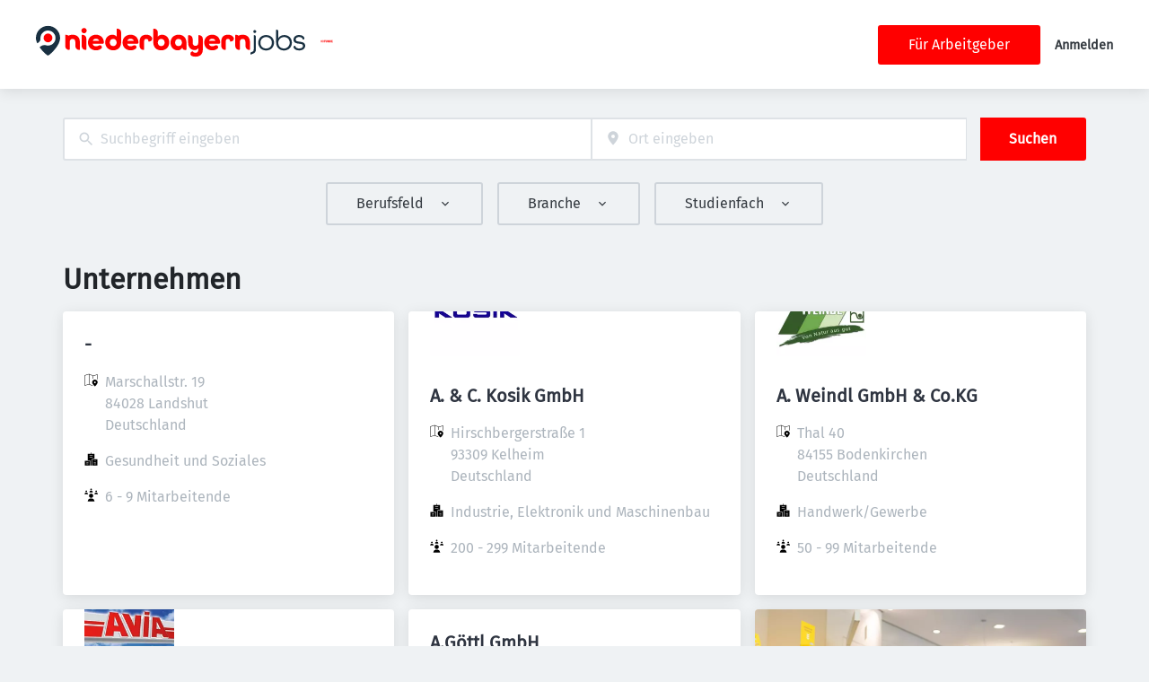

--- FILE ---
content_type: image/svg+xml
request_url: https://niederbayernjobs.de/static/niederbayernjobs/logo.svg
body_size: 1768
content:
<?xml version="1.0" encoding="UTF-8"?>
<svg id="Ebene_1" data-name="Ebene 1" xmlns="http://www.w3.org/2000/svg" viewBox="0 0 524.66 60">
  <defs>
    <style>
      .cls-1 {
        fill: red;
      }

      .cls-2 {
        fill: #193041;
      }
    </style>
  </defs>
  <g>
    <path class="cls-2" d="M23.57,0C10.55,0,0,10.55,0,23.57c0,3.4,1.04,6.97,2.68,10.47,2.8-1.61,4.41-3.55,5.32-5.08.75-1.26,1.03-2.72.92-4.18-.45-6.06,2.91-12.09,9-14.64,6.63-2.78,14.46-.23,18.19,5.92,4.44,7.31,1.74,16.73-5.72,20.64-3.44,1.81-7.27,2.11-10.74,1.15-3.46-.96-7.19-.32-10.02,1.87-.76.59-1.54,1.3-2.3,2.15,6.35,8.93,14.73,15.93,16.16,15.93,2.36,0,23.65-18.65,23.65-34.23C47.14,10.55,36.59,0,23.57,0Z"/>
    <circle class="cls-1" cx="23.57" cy="23.45" r="8.6"/>
  </g>
  <g>
    <g>
      <path class="cls-2" d="M424.33,45.63c0,3.07-.94,3.99-2.78,4.7l-1.81.73c-1.55.62-2.29,2.4-1.63,3.94l.12.28c.16.37.58.55.96.4l3.65-1.42c3.92-1.56,5.75-4.19,5.75-8.3v-24.69c0-1.86-1.5-3.36-3.36-3.36h-.14c-.41,0-.75.33-.75.75v26.97Z"/>
      <path class="cls-2" d="M426.45,8.2c-1.62,0-2.8,1.18-2.8,2.8s1.18,2.8,2.8,2.8,2.8-1.18,2.8-2.8-1.18-2.8-2.8-2.8Z"/>
      <path class="cls-2" d="M448.58,17.84c-8.91,0-15.38,6.32-15.38,15.04s6.47,15.04,15.38,15.04,15.38-6.32,15.38-15.04-6.47-15.04-15.38-15.04ZM448.58,44c-6.55,0-11.12-4.57-11.12-11.12s4.57-11.12,11.12-11.12,11.12,4.57,11.12,11.12-4.57,11.12-11.12,11.12Z"/>
      <path class="cls-2" d="M483.93,17.84c-5.13,0-9.44,2.32-11.69,6.24v-13.48c0-1.86-1.5-3.36-3.36-3.36h-.09c-.41,0-.75.33-.75.75v24.72c0,8.96,6.28,15.21,15.27,15.21s15.44-6.37,15.44-15.15-6.23-14.92-14.81-14.92ZM483.36,44c-6.54,0-11.12-4.57-11.12-11.12,0-6.17,4.96-11.13,11.13-11.13,6.54,0,11.12,4.57,11.12,11.12,0,6.17-4.96,11.13-11.13,11.13Z"/>
    </g>
    <path class="cls-2" d="M513.91,30.8l-.55-.07c-3.9-.5-7.26-.93-7.26-4.18,0-2.93,2.7-4.9,6.73-4.9,3.67,0,6.28,1.59,6.81,4.15.1.48.5.82.98.82.93,0,1.77-.47,2.24-1.27.48-.79.5-1.75.07-2.56-1.68-3.17-5.35-5-10.05-5-6.67,0-10.98,3.57-10.98,9.1,0,6.48,6.11,7.23,11.02,7.84l.19.02c3.92.5,7.3.92,7.3,4.13s-2.93,5.13-7.47,5.13c-4.06,0-6.82-1.61-7.38-4.31-.11-.52-.54-.89-1.06-.89h0c-.93,0-1.77.48-2.25,1.28-.48.81-.49,1.78-.04,2.6,1.81,3.29,5.71,5.17,10.72,5.17,7.01,0,11.73-3.72,11.73-9.27,0-6.41-6.47-7.25-10.76-7.8Z"/>
  </g>
  <path class="cls-1" d="M93.79,4.13c3,0,5.09,2.16,5.09,5.1s-2.1,5.1-5.1,5.1-5.2-2.25-5.1-5.3c.09-2.78,2.32-4.9,5.1-4.9ZM90.31,17.22h.48c4.12,0,7.47,3.34,7.47,7.47v21.05c0,.62-.5,1.12-1.12,1.12h-.48c-4.12,0-7.47-3.34-7.47-7.47v-21.05c0-.62.5-1.12,1.12-1.12Z"/>
  <path class="cls-1" d="M262.28,32.76c0-9.31,6.44-15.58,15.64-15.58s15.41,6.03,15.41,15.52v13.06c0,.62-.5,1.12-1.12,1.12h-2.16c-2.65,0-4.8-2.15-4.8-4.8h0c-1.52,3.57-4.8,5.57-8.96,5.57-6.44,0-14-4.8-14-14.88ZM284.54,32.41c0-4.16-2.69-7.03-6.68-7.03s-6.68,2.87-6.68,7.03,2.69,7.03,6.68,7.03,6.68-2.87,6.68-7.03Z"/>
  <path class="cls-1" d="M228.71,32.12V6.41c0-.62.5-1.12,1.12-1.12h.2c4.12,0,7.47,3.34,7.47,7.47v8.35c1.82-2.58,4.74-3.92,8.2-3.92,6.56,0,14.06,4.8,14.06,14.88,0,9.31-6.44,15.58-15.64,15.58s-15.41-5.8-15.41-15.52ZM250.85,32.41c0-4.16-2.69-7.03-6.68-7.03s-6.68,2.87-6.68,7.03,2.69,7.03,6.68,7.03,6.68-2.87,6.68-7.03Z"/>
  <path class="cls-1" d="M135.02,32.06c0-10.08,7.5-14.88,14.06-14.88,3.46,0,6.39,1.35,8.2,3.92V6.41c0-.62.5-1.12,1.12-1.12h.2c4.12,0,7.47,3.34,7.47,7.47v19.36c0,9.72-6.56,15.52-15.41,15.52s-15.64-6.27-15.64-15.58ZM157.28,32.41c0-4.16-2.69-7.03-6.68-7.03s-6.68,2.87-6.68,7.03,2.69,7.03,6.68,7.03,6.68-2.87,6.68-7.03Z"/>
  <path class="cls-1" d="M101.45,32.41c0-8.79,6.44-15.23,15.58-15.23s15.41,6.44,15.41,15.23h0c0,1.36-1.1,2.46-2.46,2.46h-19.39s0,0,0,0c.7,3.4,3.28,4.92,6.44,4.92,1.82,0,3.31-.28,4.41-1.03.98-.67,2.12-1.08,3.31-1.08h0c3.54,0,5.09,4.46,2.31,6.67-2.61,2.08-6.07,3.29-10.03,3.29-9.14,0-15.58-6.44-15.58-15.23ZM123.42,29.3s0,0,0,0c-1-2.99-3.34-4.27-6.38-4.27s-5.39,1.35-6.27,4.27c0,0,0,0,0,0h12.65Z"/>
  <path class="cls-1" d="M202.03,30.42c0-9.02,5.27-13.24,13-13.24,4.45,0,8.07,1.38,10.35,4.3,2.85,3.65.1,8.98-4.52,8.95h-1.61c0-3.88-1.76-5.05-4.22-5.05s-4.22,1.17-4.22,5.04v15.34c0,.62-.5,1.12-1.12,1.12h-.2c-4.12,0-7.47-3.34-7.47-7.47v-8.99Z"/>
  <path class="cls-1" d="M305.63,49.69h0c.88,1.93,2.4,2.69,5.21,2.69,3.87,0,5.57-1.82,5.57-6.21v-2.87c-1.64,2.52-4.16,3.87-7.21,3.87-6.09,0-12.59-4.1-12.59-14.7v-13.41c0-.62.5-1.12,1.12-1.12h.2c4.12,0,7.47,3.34,7.47,7.47v7.06c0,4.57,2.23,6.5,5.51,6.5s5.51-2.05,5.51-6.5v-13.41c0-.62.5-1.12,1.12-1.12h.2c4.12,0,7.47,3.34,7.47,7.47v20.48c0,10.08-6.44,14.12-14.35,14.12-2.63,0-5.09-.47-7.21-1.45-4.5-2.09-2.97-8.86,2-8.86Z"/>
  <path class="cls-1" d="M71.37,17.18c-3.09,0-5.8.65-8.02,1.94-1.32-1.18-3.05-1.9-4.96-1.9h-.18c-.62,0-1.12.5-1.12,1.12v12.79c0,.25-.01.5-.01.76v7.53c0,4.12,3.34,7.47,7.47,7.47h.2c.62,0,1.12-.5,1.12-1.12v-13.88c0-4.57,2.23-6.5,5.51-6.5s5.51,1.93,5.51,6.5v7.53c0,4.12,3.34,7.47,7.47,7.47h.2c.62,0,1.12-.5,1.12-1.12v-13.88c0-9.78-5.74-14.7-14.29-14.7Z"/>
  <path class="cls-1" d="M168.83,32.41c0-8.79,6.44-15.23,15.58-15.23s15.41,6.44,15.41,15.23h0c0,1.36-1.1,2.46-2.46,2.46h-19.39s0,0,0,0c.7,3.4,3.28,4.92,6.44,4.92,1.82,0,3.31-.28,4.41-1.03.98-.67,2.12-1.08,3.31-1.08h0c3.54,0,5.09,4.46,2.31,6.67-2.61,2.08-6.07,3.29-10.03,3.29-9.14,0-15.58-6.44-15.58-15.23ZM190.8,29.3s0,0,0,0c-1-2.99-3.34-4.27-6.38-4.27s-5.39,1.35-6.27,4.27c0,0,0,0,0,0h12.65Z"/>
  <path class="cls-1" d="M361.13,30.42c0-9.02,5.27-13.24,13-13.24,4.45,0,8.07,1.38,10.35,4.3,2.85,3.65.1,8.98-4.52,8.95h-1.61c0-3.88-1.76-5.05-4.22-5.05s-4.22,1.17-4.22,5.04v15.34c0,.62-.5,1.12-1.12,1.12h-.2c-4.12,0-7.47-3.34-7.47-7.47v-8.99Z"/>
  <path class="cls-1" d="M327.93,32.41c0-8.79,6.44-15.23,15.58-15.23s15.41,6.44,15.41,15.23h0c0,1.36-1.1,2.46-2.46,2.46h-19.39s0,0,0,0c.7,3.4,3.28,4.92,6.44,4.92,1.82,0,3.31-.28,4.41-1.03.98-.67,2.12-1.08,3.31-1.08h0c3.54,0,5.09,4.46,2.31,6.67-2.61,2.08-6.07,3.29-10.03,3.29-9.14,0-15.58-6.44-15.58-15.23ZM349.9,29.3s0,0,0,0c-1-2.99-3.34-4.27-6.38-4.27s-5.39,1.35-6.27,4.27c0,0,0,0,0,0h12.65Z"/>
  <path class="cls-1" d="M402.74,17.18c-3.09,0-5.8.65-8.02,1.94-1.32-1.18-3.05-1.9-4.96-1.9h-.18c-.62,0-1.12.5-1.12,1.12v12.79c0,.25-.01.5-.01.76v7.53c0,4.12,3.34,7.47,7.47,7.47h.2c.62,0,1.12-.5,1.12-1.12v-13.88c0-4.57,2.23-6.5,5.51-6.5s5.51,1.93,5.51,6.5v7.53c0,4.12,3.34,7.47,7.47,7.47h.2c.62,0,1.12-.5,1.12-1.12v-13.88c0-9.78-5.74-14.7-14.29-14.7Z"/>
</svg>